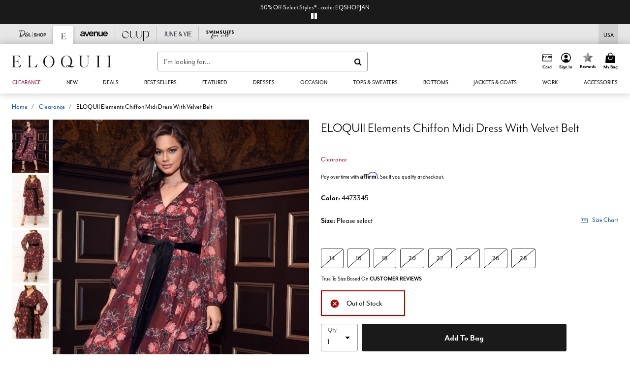

--- FILE ---
content_type: text/javascript; charset=utf-8
request_url: https://p.cquotient.com/pebble?tla=bbkt-oss&activityType=viewPage&callback=CQuotient._act_callback0&cookieId=abJsztcaegjRNmzjwKakZvlRcp&realm=BBKT&siteId=oss&instanceType=prd&referrer=&currentLocation=https%3A%2F%2Fwww.eloquii.com%2Fproducts%2Feloquii-elements-chiffon-midi-dress-with-velvet-belt%2F1086436.html%3Fcgid%3DZQ_Elements%26dwvar_1086436_color%3D4473345&ls=true&_=1769021973664&v=v3.1.3&fbPixelId=__UNKNOWN__&json=%7B%22cookieId%22%3A%22abJsztcaegjRNmzjwKakZvlRcp%22%2C%22realm%22%3A%22BBKT%22%2C%22siteId%22%3A%22oss%22%2C%22instanceType%22%3A%22prd%22%2C%22referrer%22%3A%22%22%2C%22currentLocation%22%3A%22https%3A%2F%2Fwww.eloquii.com%2Fproducts%2Feloquii-elements-chiffon-midi-dress-with-velvet-belt%2F1086436.html%3Fcgid%3DZQ_Elements%26dwvar_1086436_color%3D4473345%22%2C%22ls%22%3Atrue%2C%22_%22%3A1769021973664%2C%22v%22%3A%22v3.1.3%22%2C%22fbPixelId%22%3A%22__UNKNOWN__%22%7D
body_size: 269
content:
/**/ typeof CQuotient._act_callback0 === 'function' && CQuotient._act_callback0([{"k":"__cq_uuid","v":"abJsztcaegjRNmzjwKakZvlRcp","m":34128000},{"k":"__cq_seg","v":"0~0.00!1~0.00!2~0.00!3~0.00!4~0.00!5~0.00!6~0.00!7~0.00!8~0.00!9~0.00","m":2592000}]);

--- FILE ---
content_type: image/svg+xml
request_url: https://www.eloquii.com/on/demandware.static/Sites-oss-Site/-/default/dw192c6434/images/apple.svg
body_size: 58
content:
<svg xmlns="http://www.w3.org/2000/svg" width="15.352" height="18.337" viewBox="0 0 15.352 18.337">
  <path id="Email" d="M1.858-13.31a6,6,0,0,1,1.9-.376,4.053,4.053,0,0,1,2.353.709A5.887,5.887,0,0,1,7.262-11.87,7.348,7.348,0,0,0,6-10.57a3.892,3.892,0,0,0-.72,2.277,4.205,4.205,0,0,0,.763,2.46,3.317,3.317,0,0,0,1.74,1.386A11.006,11.006,0,0,1,6.435-1.687Q5.006.473,3.6.473A4.908,4.908,0,0,1,2.057.118,5.068,5.068,0,0,0,.4-.236,4.216,4.216,0,0,0-1.176.134,4.048,4.048,0,0,1-2.632.5Q-4.318.5-5.94-2.353A11.091,11.091,0,0,1-7.562-7.9,6.493,6.493,0,0,1-6.322-12.01,3.815,3.815,0,0,1-3.19-13.6a7.175,7.175,0,0,1,1.95.333,7.022,7.022,0,0,0,1.52.333A5.654,5.654,0,0,0,1.858-13.31Zm1.719-4.522a1.293,1.293,0,0,1,.054.247q.011.107.011.215a4.126,4.126,0,0,1-.322,1.5A4.457,4.457,0,0,1,2.3-14.352a3.272,3.272,0,0,1-1.192.795,5.682,5.682,0,0,1-1.139.183A4.928,4.928,0,0,1,.822-16.2,4.385,4.385,0,0,1,3.577-17.832Z" transform="translate(7.563 17.832)"/>
</svg>
